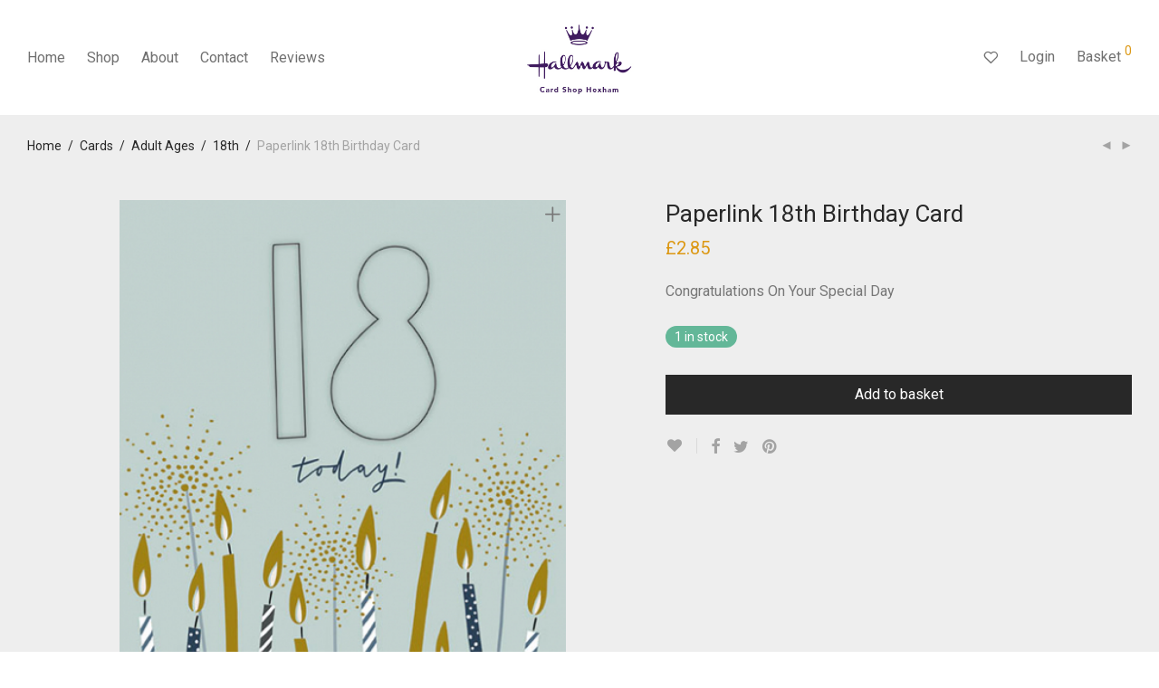

--- FILE ---
content_type: application/javascript
request_url: https://the-cardshop.com/wp-content/plugins/nm-wishlist/assets/js/nm-wishlist.min.js?ver=2.1
body_size: 1046
content:
/* NM Wishlist */
(function(c){var g={init:function(){var a=this;if("undefined"!=typeof nm_wp_vars){a.$body=c("body");a.isLoggedIn=a.$body.hasClass("logged-in")?!0:!1;a.wishlistIds=[];a.cookieExpires=parseInt(nm_wishlist_vars.wlCookieExpires);a.IDsUpdateAjax=!1;"0"!=nm_wishlist_vars.wlMenuCount?(a.headerLinkCount=!0,a.$headerLinkLi=c(".nm-menu-wishlist"),a.$headerLinkCount=a.$headerLinkLi.find(".nm-menu-wishlist-count")):a.headerLinkCount=!1;a.setUp();c(document).on("click",".nm-wishlist-button",function(b){b.preventDefault();
a.IDsUpdateAjax&&(a.IDsUpdateAjax.abort(),a.IDsUpdateAjax=!1);a.buttonToggle(this)});var d=c("#nm-wishlist-table");d.length&&d.find(".nm-wishlist-remove").bind("click",function(b){b.preventDefault();b=c(this);b.hasClass("clicked")||(b.addClass("clicked"),a.wishlistItemRemove(b,d))})}},setUp:function(){var a=this;if(a.isLoggedIn)c.ajax({type:"POST",url:nm_wp_vars.ajaxUrl,data:{action:"nm_wishlist_get_ids"},dataType:"json",cache:!1,headers:{"cache-control":"no-cache"},success:function(b){b.ids&&(b=
b.ids,a.wishlistIds=b,Cookies.set("nm-wishlist-ids",b,{expires:a.cookieExpires}),a.headerLinkUpdate(),a.buttonsSetState())}});else{var d=Cookies.getJSON("nm-wishlist-ids");d?(a.wishlistIds=d,a.headerLinkUpdate(),a.buttonsSetState()):Cookies.set("nm-wishlist-ids",[],{expires:a.cookieExpires})}},IDsUpdate:function(){var a=this;if(a.isLoggedIn){var d=JSON.stringify(a.wishlistIds);a.IDsUpdateAjax=c.ajax({type:"POST",url:nm_wp_vars.ajaxUrl,data:{action:"nm_wishlist_update_ids",nonce:nm_wishlist_vars.wlNonce,
ids:d},dataType:"json",cache:!1,headers:{"cache-control":"no-cache"},complete:function(){a.IDsUpdateAjax=!1}})}Cookies.set("nm-wishlist-ids",a.wishlistIds,{expires:a.cookieExpires})},buttonsSetState:function(){for(var a=0;a<this.wishlistIds.length;a++)c("#nm-wishlist-item-"+this.wishlistIds[a]+"-button").addClass("added");this.$body.addClass("wishlist-show-buttons")},buttonSetState:function(a,d){var b=c(".nm-wishlist-item-"+a+"-button");d?(b.addClass("added"),b.attr("title",nm_wishlist_vars.wlButtonTitleRemove),
this.$body.trigger("wishlist_added_item")):(b.removeClass("added"),b.attr("title",nm_wishlist_vars.wlButtonTitleAdd),this.$body.trigger("wishlist_removed_item"))},buttonToggle:function(a){a=c(a).data("product-id");var d=!0,b=c.inArray(a,this.wishlistIds);-1==b?this.wishlistIds.unshift(a):(this.wishlistIds.splice(b,1),d=!1);this.IDsUpdate();this.headerLinkUpdate();this.buttonSetState(a,d)},wishlistItemRemove:function(a,d){c("#nm-wishlist-overlay").addClass("show");var b=this,f=a.closest("ul"),e=f.data("product-id");
f.addClass("removing");e=c.inArray(e,b.wishlistIds);-1!=e&&b.wishlistIds.splice(e,1);b.IDsUpdate();b.headerLinkUpdate();setTimeout(function(){f.remove();b.$body.trigger("wishlist_removed_item");0==d.children("ul").length&&(c("#nm-wishlist").css("display","none"),c("#nm-wishlist-empty").addClass("show"));c("#nm-wishlist-overlay").removeClass("show")},500)},headerLinkUpdate:function(){this.headerLinkCount&&(this.wishlistIds.length?(this.$headerLinkLi.addClass("has-items"),this.$headerLinkCount.text(this.wishlistIds.length)):
(this.$headerLinkLi.removeClass("has-items"),this.$headerLinkCount.text("0")))}};c(document).ready(function(){g.init()})})(jQuery);